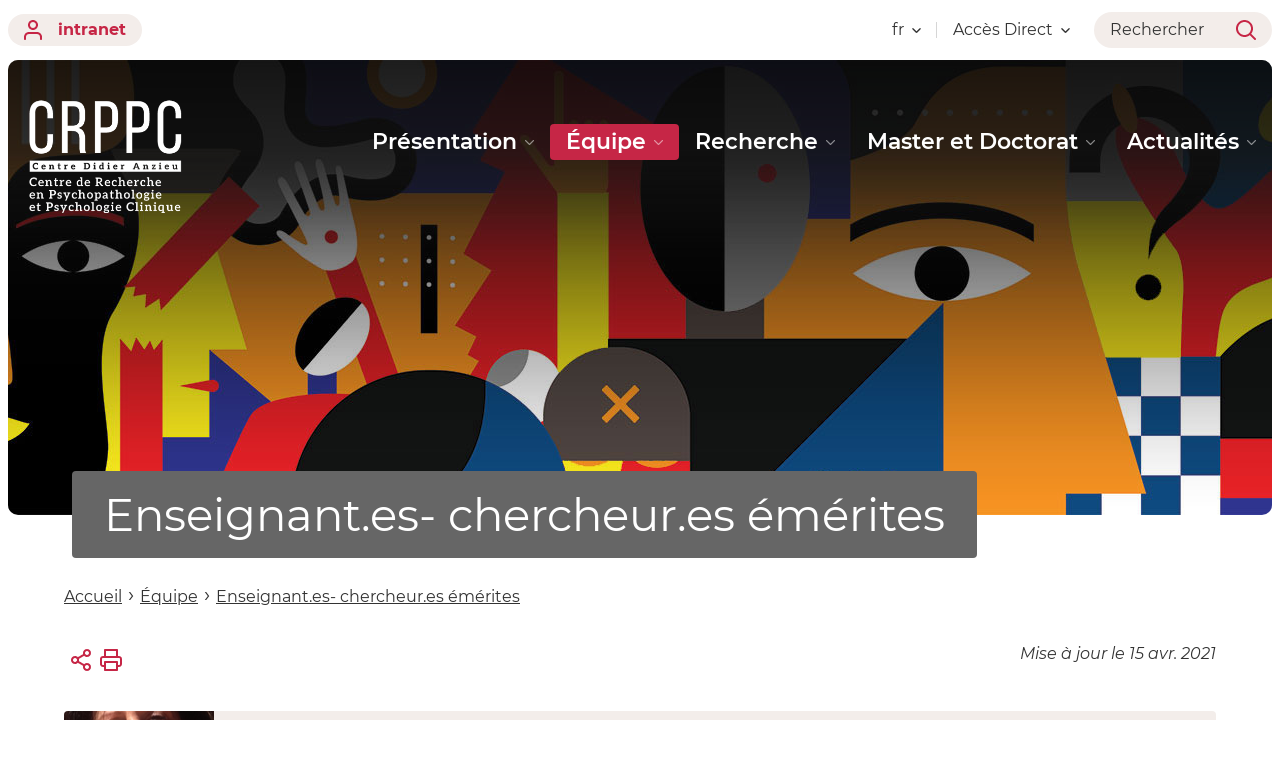

--- FILE ---
content_type: text/html;charset=UTF-8
request_url: https://crppc.univ-lyon2.fr/equipe/enseignant-es-chercheur-es-emerites
body_size: 90281
content:
































<!DOCTYPE html>
<html class="no-js html" xmlns="http://www.w3.org/1999/xhtml" lang="fr">
<head>
    <meta name="viewport" content="width=device-width, initial-scale=1.0" />
    

















        
        <meta property="og:description" content="" />
        <meta property="og:title" content="Enseignant.es- chercheur.es émérites - Centre de Recherche en Psychopathologie et Psychologie Clinique" />
        <meta property="og:site_name" content="Centre de Recherche en Psychopathologie et Psychologie Clinique" />
        <meta property="og:type" content="article" />
        <meta property="og:url" content="https://crppc.univ-lyon2.fr/equipe/enseignant-es-chercheur-es-emerites" />
        <meta property="og:image" content="https://crppc.univ-lyon2.fr/uas/site_crppc/LOGO/logo_crppc-couleurs.png" />
<meta http-equiv="content-type" content="text/html; charset=utf-8" />
<title>Enseignant.es- chercheur.es émérites - Centre de Recherche en Psychopathologie et Psychologie Clinique</title>



    <link rel="canonical" href="https://crppc.univ-lyon2.fr/equipe/enseignant-es-chercheur-es-emerites" />

<link rel="icon" type="image/png" href="/uas/site_crppc/FAVICON/univlyon2favicon.jpeg" />
<meta http-equiv="pragma" content="no-cache" />

<link rel="schema.DC" href="http://purl.org/dc/elements/1.1/" />
<meta name="DC.Title" content="Enseignant.es- chercheur.es émérites - Centre de Recherche en Psychopathologie et Psychologie Clinique" />
<meta name="DC.Creator" content="Webmestre Université Lumière Lyon 2" />
<meta name="DC.Description" lang="fr-FR" content="" />
<meta name="DC.Publisher" content="Webmestre Université Lumière Lyon 2" />
<meta name="DC.Date.created" scheme="W3CDTF" content="20210415 11:05:18.0" />
<meta name="DC.Date.modified" scheme="W3CDTF" content="20210415 11:06:11.0" />
<meta name="DC.Language" scheme="RFC3066" content="fr-FR" />
<meta name="DC.Rights" content="Copyright &copy; Centre de Recherche en Psychopathologie et Psychologie Clinique" />

<meta name="description" content="" />
<meta name="author" lang="fr_FR" content="Webmestre Université Lumière Lyon 2" />
<meta name="Date-Creation-yyyymmdd" content="20210415 11:05:18.0" />
<meta name="Date-Revision-yyyymmdd" content="20210415 11:06:11.0" />
<meta name="copyright" content="Copyright &copy; Centre de Recherche en Psychopathologie et Psychologie Clinique" />
<meta name="reply-to" content="webmaster@univ-lyon2.fr" />
<meta name="category" content="Internet" />
<meta name="robots" content="index, follow" />
<meta name="distribution" content="global" />
<meta name="identifier-url" content="https://crppc.univ-lyon2.fr/" />
<meta name="resource-type" content="document" />
<meta name="expires" content="-1" />

    <meta name="google-site-verification" content="" />

<meta name="Generator" content="K-Sup (6.07.77)" />
<meta name="Formatter" content="K-Sup (6.07.77)" />

    <link rel="start" title="Accueil" href="https://crppc.univ-lyon2.fr/" />
    <link rel="alternate" type="application/rss+xml" title="Fil RSS des dix dernières actualités" href="https://crppc.univ-lyon2.fr/adminsite/webservices/export_rss.jsp?NOMBRE=10&amp;CODE_RUBRIQUE=10551692979875365&amp;LANGUE=0" />
    <link rel="stylesheet" type="text/css" media="print" href="https://crppc.univ-lyon2.fr/wro/styles-print/2aef917aa98e0431ddd1fe3593be4f85dbe0ec05.css"/>
    <link rel="stylesheet" type="text/css" media="screen" href="https://crppc.univ-lyon2.fr/wro/styles/ec5cf573c60e46692527256d64bd791f8b5bed93.css"/>
    <link rel="stylesheet" type="text/css" media="screen" href="https://crppc.univ-lyon2.fr/wro/jQueryCSS/9fd492f30acf3639ff98aaba5f3a683fe3057509.css"/>
    










<style type="text/css" media="screen">
        @media screen and (min-width: 960px) {
                .ligne_1 > .colonne_1 {
                    width: 100.0%;
                }
        }
:root {

    --eprivacy-font-family : 'Montserrat', sans-serif;

    --uas-couleur-2 : #000000;

    --uas-couleur-rgb-1 : 198,38,70;

    --uas-couleur-rgb-2 : 0,0,0;

    --eprivacy-couleur-principale-darker : #80182d;

    --uas-couleur-1 : #c62646;

    --eprivacy-couleur-secondaire : #c62646;

    --eprivacy-couleur-principale : #f3edea;

}
</style>

    <script type="text/javascript">var html = document.getElementsByTagName('html')[0]; html.className = html.className.replace('no-js', 'js');</script>
    <script type="text/javascript" src="https://crppc.univ-lyon2.fr/wro/scripts/c432685cc598457d52d356180039c77da0935839.js"></script>
</head>
<body id="body" class="fiche pagelibre rubrique modele-composante banner--has-background" data-toggle="#menu .active, .header_toggle .active, .actions-fiche .active, .topbar .active" data-toggle-event="toggle-main-menu" data-toggle-bubble data-menu data-menu-intranet data-menu-intranet itemtype="http://schema.org/WebPage" itemscope>
    <meta itemprop="http://schema.org/lastReviewed" content="2021-04-15" />
<meta itemprop="http://schema.org/lastReviewed" content="2021-04-15" />
<p id="liens_evitement">
    <a class="sr-only sr-only-focusable" href="#contenu-encadres">Aller au contenu</a>
    <a class="sr-only sr-only-focusable" href="#menu">Navigation</a>
    <a class="sr-only sr-only-focusable" href="#acces_directs-first">Accès directs</a>
    <a class="sr-only sr-only-focusable" href="#connexion-button">Connexion</a>
</p>

















<div class="menu-intranet">
    <button type="button" class="menu-intranet__close" data-toggle="body[data-menu-intranet]" data-toggle-class="show-menu-intranet">
        <svg height="14" width="14" viewBox="0 0 14 14">
            <title>Fermer le menu</title>
            <use xlink:href="/jsp/images/ulyon2-icons.svg#x"></use>
        </svg>
    </button>
    <a href="https://www.univ-lyon2.fr/" class="menu-intranet__logo">
        <img src="" alt="Retour à la page d&#039;accueil"/>
    </a>
    <div class="menu-intranet__contents">
        <div class="menu-intranet__profil profil-detaille">
            
            <div class="profil-detaille__identite">
                
            </div>
            
            
            <div class="profil-detaille__liens">
                
                    <a href="https://profil.univ-lyon2.fr/">Mon compte</a>
                
                <a href="/identification/logout">Me déconnecter</a>
            </div>
        </div>
        <ul class="menu-intranet__applications intranet-applications">
            
                <li class="intranet-applications__item">
                    <a href="https://www.univ-lyon2.fr/applis" class="intranet-applications__link application">
                        
                            <img src="/medias/photo/applis_1574332878105-png" alt="" class="application__icon" />
                        
                        <span class="application__name">
                            Applis
                        </span>
                    </a>
                </li>
            
                <li class="intranet-applications__item">
                    <a href="https://www.univ-lyon2.fr/messagerie" class="intranet-applications__link application">
                        
                            <img src="/medias/photo/courrier_1574330078390-png" alt="" class="application__icon" />
                        
                        <span class="application__name">
                            Messagerie
                        </span>
                    </a>
                </li>
            
        </ul>
        <div class="menu-intranet__navigation intranet-navigation">
            <div class="intranet-navigation__title">
                Intranet
            </div>
            <ul class="intranet-navigation__menu">
                
            </ul>
        </div>
    </div>
</div>

<div id="main-content">
    <header class="header" itemscope itemtype="http://schema.org/WPHeader">
        <meta itemprop="name" content=""/>
        <meta itemprop="description" content="" />
        <meta itemprop="keywords" content="" />
        <div class="header__top topbar">
            <div class="topbar__zone topbar__zone--intranet">
                <button class="topbar__menu-button menu-button" type="button" data-toggle="body[data-menu]" data-toggle-class="active show-menu">
                    <div class="menu-button__closed">
                        <svg width="24" height="24" aria-hidden="true" viewBox="0 0 14 8">
                            <use xlink:href="/jsp/images/ulyon2-icons.svg#chevron-down"></use>
                        </svg>
                        <span class="sr-only">Ouvrir le</span> Menu
                    </div>
                    <div class="menu-button__opened">
                        <svg width="24" height="24" aria-hidden="true" viewBox="0 0 14 14">
                            <use xlink:href="/jsp/images/ulyon2-icons.svg#x"></use>
                        </svg>
                        <span class="sr-only">Fermer le</span> Menu
                    </div>
                </button>
                









    
    
        <a class="topbar__intranet-section intranet-section" href="/identification/" aria-hidden="false">
            <svg width="32" height="32" aria-hidden="true" viewBox="0 0 18 20">
                <use xlink:href="/jsp/images/ulyon2-icons.svg#user"></use>
            </svg>
            intranet
        </a>
    


            </div>
            <div class="topbar__zone">
                







    <div class="topbar__menu topbar__menu--versions">
        <button class="topbar__menu-button" type="button" data-toggle="[data-toggle-target='menu-langue']" data-toggle-class="active show-menu show-menu-intranet" data-toggle-group="menu" data-toggle-event="toggle-main-menu">
            fr
            <svg width="32" height="32" aria-hidden="true" viewBox="0 0 14 8">
                <use xlink:href="/jsp/images/ulyon2-icons.svg#chevron-down"></use>
            </svg>
        </button>
        <div class="topbar__menu-contents" data-toggle-target="menu-langue">
            <ul class="menu">
                        <li class="menu__item" lang="en">
                            <a class="menu__link " href="https://crppc-en.univ-lyon2.fr/" hreflang="en">
                                English
                            </a>
                        </li>
            </ul>
        </div>
    </div>



                




                





<div class="topbar__menu topbar__menu--acces-direct">
    <button class="topbar__menu-button" type="button" data-toggle="[data-toggle-target='acces-direct']" data-toggle-group="menu" data-toggle-class="active show-menu show-menu-intranet" data-toggle-event="toggle-main-menu">
        Accès Direct
        <svg width="32" height="32" aria-hidden="true" viewBox="0 0 14 8">
            <use xlink:href="/jsp/images/ulyon2-icons.svg#chevron-down"></use>
        </svg>
    </button>
    <div class="topbar__menu-contents" data-toggle-target="acces-direct">
        <ul class="menu">
            
                <li class="menu__item">
                    
                        
                        
                            <span class="menu__link">Site Université</span>
                        
                    

                    <ul>
                        
                            <li>
                                <a href="https://crppc.univ-lyon2.fr/universite-lyon-2" class="menu__link lien–externe lien_externe">Université Lyon 2</a>
                            </li>
                        
                    </ul>
                </li>
            
        </ul>
    </div>
</div>

                <div class="topbar__search-button-wrapper">
                    <button class="topbar__search-button topbar__menu-button" type="button" data-toggle="[data-toggle-target='search-popin']" data-toggle-group="menu" data-toggle-event="toggle-page-scroll">
                        <span>
                            Rechercher
                        </span>
                        <svg width="32" height="32" aria-hidden="true" viewBox="0 0 20 20">
                            <use xlink:href="/jsp/images/ulyon2-icons.svg#search"></use>
                        </svg>
                    </button>
                </div>
            </div>
        </div>

        <div class="banner-nav">
            <div class="menu-overlay"></div>
            <a href="https://crppc.univ-lyon2.fr/" class="banner__home">
                <img src="https://crppc.univ-lyon2.fr/uas/site_crppc/LOGO_MONOCHROME/logo_crppc-blanc.png" alt="Retour à la page d&#039;accueil" class="banner__logo">
                <img src="/uas/site_crppc/LOGO/logo_crppc-couleurs.png" alt="Retour à la page d&#039;accueil" class="banner__logo banner__logo--alt">
            </a>
            <div class="banner__navigation navigation" id="menu" role="navigation" aria-expanded="false" itemscope itemtype="http://schema.org/SiteNavigationElement">
                










    
    <div class="menu__overlay" data-toggle="body[data-menu]" data-toggle-class="show-menu show-menu-intranet active"></div>
    <nav role="navigation">
        









    
    
        <a class="navigation__intranet-section intranet-section" href="/identification/" aria-hidden="true">
            <svg width="32" height="32" aria-hidden="true" viewBox="0 0 18 20">
                <use xlink:href="/jsp/images/ulyon2-icons.svg#user"></use>
            </svg>
            intranet
        </a>
    


        <div class="menu__level menu__level--0 menu_principal menu_principal--riche">
            
            <ul class="menu__level__items" itemtype="http://schema.org/SiteNavigationElement">
                
                    
                    
                    
                    
                    
                    <li class="menu__level__item" data-toggle-id="10551692979854818" itemtype="http://schema.org/ListItem">
                        
                        




<div class="item item--has-button item--has-link">
    
        
            
                
                <a class="item__control type_rubrique_7000" href="https://crppc.univ-lyon2.fr/presentation" aria-expanded="false" itemprop="url">
                    <span class="item__label" itemprop="name">
                        Présentation
                    </span>
                </a>
            
            
                
                <button class="item__control" type="button" data-toggle="[data-toggle-id='10551692979854818']" data-toggle-group="menu" data-toggle-event="toggle-main-menu"><!-- data-toggle-class="active show-menu show-menu-intranet"  -->
                    <span class="item__label" itemprop="name">
                            Présentation
                    </span>
                    <svg width="24" height="24" aria-hidden="true" viewBox="0 0 14 8">
                        <title>Ouvrir le menu</title>
                        <use xlink:href="/jsp/images/ulyon2-icons.svg#chevron-down"></use>
                    </svg>
                </button>
            
        
        
    
</div>

                        
                            <div class="menu__level menu__level--1" data-toggle-target>
                                
                                
                                    
                                    <div class="menu__level__parent">
                                        <a href="https://crppc.univ-lyon2.fr/presentation" itemprop="url" class="">
                                            <span itemprop="name">
                                                Présentation
                                            </span>
                                            <svg width="32" height="32" aria-hidden="true" viewBox="0 0 18 14">
                                                <use xlink:href="/jsp/images/ulyon2-icons.svg#arrow-right"></use>
                                            </svg>
                                        </a>
                                    </div>
                                
                                
                                <ul class="menu__level__items" itemtype="http://schema.org/SiteNavigationElement">
                                    
                                        
                                        
                                        
                                        
                                        
                                        <li class="menu__level__item menu__level__item--first-column" data-toggle-id="1605866265508" itemtype="http://schema.org/ListItem">
                                            
                                            




<div class="item item--has-link">
    
        
            
                
                <a class="item__control type_rubrique_0001" href="https://crppc.univ-lyon2.fr/presentation/le-crppc" aria-expanded="false" itemprop="url">
                    <span class="item__label" itemprop="name">
                        Le CRPPC
                    </span>
                </a>
            
            
        
        
    
</div>

                                            
                                            






                                        </li>
                                    
                                        
                                        
                                        
                                        
                                        
                                        <li class="menu__level__item menu__level__item--first-column" data-toggle-id="1605866295399" itemtype="http://schema.org/ListItem">
                                            
                                            




<div class="item item--has-link">
    
        
            
                
                <a class="item__control type_rubrique_0001" href="https://crppc.univ-lyon2.fr/presentation/politique-scientifique" aria-expanded="false" itemprop="url">
                    <span class="item__label" itemprop="name">
                        Politique scientifique
                    </span>
                </a>
            
            
        
        
    
</div>

                                            
                                            






                                        </li>
                                    
                                        
                                        
                                        
                                        
                                        
                                        <li class="menu__level__item menu__level__item--last-column" data-toggle-id="1605866336246" itemtype="http://schema.org/ListItem">
                                            
                                            




<div class="item item--has-link">
    
        
            
                
                <a class="item__control type_rubrique_0001" href="https://crppc.univ-lyon2.fr/presentation/organigramme" aria-expanded="false" itemprop="url">
                    <span class="item__label" itemprop="name">
                        Organigramme
                    </span>
                </a>
            
            
        
        
    
</div>

                                            
                                            






                                        </li>
                                    
                                        
                                        
                                        
                                        
                                        
                                        <li class="menu__level__item menu__level__item--last-column" data-toggle-id="1605866348535" itemtype="http://schema.org/ListItem">
                                            
                                            




<div class="item item--has-link">
    
        
            
                
                <a class="item__control type_rubrique_0001" href="https://crppc.univ-lyon2.fr/presentation/bibliotheque-du-crppc" aria-expanded="false" itemprop="url">
                    <span class="item__label" itemprop="name">
                        Bibliothèque du CRPPC
                    </span>
                </a>
            
            
        
        
    
</div>

                                            
                                            






                                        </li>
                                    
                                </ul>
                                
                                
                            </div>
                        
                    </li>
                
                    
                    
                    
                    
                    
                    <li class="menu__level__item menu__level__item--actif" data-toggle-id="1605866397125" itemtype="http://schema.org/ListItem">
                        
                        




<div class="item item--has-button item--has-link">
    
        
            
                
                <a class="item__control type_rubrique_7000" href="https://crppc.univ-lyon2.fr/equipe" aria-expanded="false" itemprop="url">
                    <span class="item__label" itemprop="name">
                        Équipe
                    </span>
                </a>
            
            
                
                <button class="item__control" type="button" data-toggle="[data-toggle-id='1605866397125']" data-toggle-group="menu" data-toggle-event="toggle-main-menu"><!-- data-toggle-class="active show-menu show-menu-intranet"  -->
                    <span class="item__label" itemprop="name">
                            Équipe
                    </span>
                    <svg width="24" height="24" aria-hidden="true" viewBox="0 0 14 8">
                        <title>Ouvrir le menu</title>
                        <use xlink:href="/jsp/images/ulyon2-icons.svg#chevron-down"></use>
                    </svg>
                </button>
            
        
        
    
</div>

                        
                            <div class="menu__level menu__level--1" data-toggle-target>
                                
                                
                                    
                                    <div class="menu__level__parent">
                                        <a href="https://crppc.univ-lyon2.fr/equipe" itemprop="url" class="">
                                            <span itemprop="name">
                                                Équipe
                                            </span>
                                            <svg width="32" height="32" aria-hidden="true" viewBox="0 0 18 14">
                                                <use xlink:href="/jsp/images/ulyon2-icons.svg#arrow-right"></use>
                                            </svg>
                                        </a>
                                    </div>
                                
                                
                                <ul class="menu__level__items" itemtype="http://schema.org/SiteNavigationElement">
                                    
                                        
                                        
                                        
                                        
                                        
                                        <li class="menu__level__item menu__level__item--first-column" data-toggle-id="1605866419003" itemtype="http://schema.org/ListItem">
                                            
                                            




<div class="item item--has-link">
    
        
            
                
                <a class="item__control type_rubrique_0001" href="https://crppc.univ-lyon2.fr/equipe/enseignant-es-chercheur-es" aria-expanded="false" itemprop="url">
                    <span class="item__label" itemprop="name">
                        Enseignant.es-Chercheur.es
                    </span>
                </a>
            
            
        
        
    
</div>

                                            
                                            






                                        </li>
                                    
                                        
                                        
                                        
                                        
                                        
                                        <li class="menu__level__item menu__level__item--first-column" data-toggle-id="1605866434832" itemtype="http://schema.org/ListItem">
                                            
                                            




<div class="item item--has-link">
    
        
            
                
                <a class="item__control type_rubrique_0001" href="https://crppc.univ-lyon2.fr/equipe/doctorant-es" aria-expanded="false" itemprop="url">
                    <span class="item__label" itemprop="name">
                        Doctorant.es et docteur.es
                    </span>
                </a>
            
            
        
        
    
</div>

                                            
                                            






                                        </li>
                                    
                                        
                                        
                                        
                                        
                                        
                                        <li class="menu__level__item menu__level__item--first-column" data-toggle-id="1605866458138" itemtype="http://schema.org/ListItem">
                                            
                                            




<div class="item item--has-link">
    
        
            
                
                <a class="item__control type_rubrique_0001" href="https://crppc.univ-lyon2.fr/equipe/chercheur-es-associe-es" aria-expanded="false" itemprop="url">
                    <span class="item__label" itemprop="name">
                        Chercheur.es associé.es
                    </span>
                </a>
            
            
        
        
    
</div>

                                            
                                            






                                        </li>
                                    
                                        
                                        
                                        
                                        
                                        
                                        <li class="menu__level__item menu__level__item--last-column menu__level__item--actif" data-toggle-id="1618477501869" itemtype="http://schema.org/ListItem">
                                            
                                            




<div class="item item--has-link">
    
        
            
                
                <a class="item__control type_rubrique_0001" href="https://crppc.univ-lyon2.fr/equipe/enseignant-es-chercheur-es-emerites" aria-expanded="false" itemprop="url">
                    <span class="item__label" itemprop="name">
                        Enseignant.es- chercheur.es émérites
                    </span>
                </a>
            
            
        
        
    
</div>

                                            
                                            






                                        </li>
                                    
                                        
                                        
                                        
                                        
                                        
                                        <li class="menu__level__item menu__level__item--last-column" data-toggle-id="1616781296984" itemtype="http://schema.org/ListItem">
                                            
                                            




<div class="item item--has-link">
    
        
            
                
                <a class="item__control type_rubrique_0001" href="https://crppc.univ-lyon2.fr/equipe/laboratoire-junior" aria-expanded="false" itemprop="url">
                    <span class="item__label" itemprop="name">
                        Laboratoire junior
                    </span>
                </a>
            
            
        
        
    
</div>

                                            
                                            






                                        </li>
                                    
                                        
                                        
                                        
                                        
                                        
                                        <li class="menu__level__item menu__level__item--last-column" data-toggle-id="1605866472994" itemtype="http://schema.org/ListItem">
                                            
                                            




<div class="item item--has-link">
    
        
            
                
                <a class="item__control type_rubrique_0001" href="https://crppc.univ-lyon2.fr/equipe/administratif-ves" aria-expanded="false" itemprop="url">
                    <span class="item__label" itemprop="name">
                        Administratif/ves
                    </span>
                </a>
            
            
        
        
    
</div>

                                            
                                            






                                        </li>
                                    
                                </ul>
                                
                                
                            </div>
                        
                    </li>
                
                    
                    
                    
                    
                    
                    <li class="menu__level__item" data-toggle-id="1605866498607" itemtype="http://schema.org/ListItem">
                        
                        




<div class="item item--has-button item--has-link">
    
        
            
                
                <a class="item__control type_rubrique_7000" href="https://crppc.univ-lyon2.fr/recherche" aria-expanded="false" itemprop="url">
                    <span class="item__label" itemprop="name">
                        Recherche
                    </span>
                </a>
            
            
                
                <button class="item__control" type="button" data-toggle="[data-toggle-id='1605866498607']" data-toggle-group="menu" data-toggle-event="toggle-main-menu"><!-- data-toggle-class="active show-menu show-menu-intranet"  -->
                    <span class="item__label" itemprop="name">
                            Recherche
                    </span>
                    <svg width="24" height="24" aria-hidden="true" viewBox="0 0 14 8">
                        <title>Ouvrir le menu</title>
                        <use xlink:href="/jsp/images/ulyon2-icons.svg#chevron-down"></use>
                    </svg>
                </button>
            
        
        
    
</div>

                        
                            <div class="menu__level menu__level--1" data-toggle-target>
                                
                                
                                    
                                    <div class="menu__level__parent">
                                        <a href="https://crppc.univ-lyon2.fr/recherche" itemprop="url" class="">
                                            <span itemprop="name">
                                                Recherche
                                            </span>
                                            <svg width="32" height="32" aria-hidden="true" viewBox="0 0 18 14">
                                                <use xlink:href="/jsp/images/ulyon2-icons.svg#arrow-right"></use>
                                            </svg>
                                        </a>
                                    </div>
                                
                                
                                <ul class="menu__level__items" itemtype="http://schema.org/SiteNavigationElement">
                                    
                                        
                                        
                                        
                                        
                                        
                                        <li class="menu__level__item menu__level__item--first-column" data-toggle-id="1605866518188" itemtype="http://schema.org/ListItem">
                                            
                                            




<div class="item item--has-link">
    
        
            
                
                <a class="item__control type_rubrique_0001" href="https://crppc.univ-lyon2.fr/recherche/objectifs-scientifiques" aria-expanded="false" itemprop="url">
                    <span class="item__label" itemprop="name">
                        Objectifs scientifiques
                    </span>
                </a>
            
            
        
        
    
</div>

                                            
                                            






                                        </li>
                                    
                                        
                                        
                                        
                                        
                                        
                                        <li class="menu__level__item menu__level__item--first-column" data-toggle-id="1605866532946" itemtype="http://schema.org/ListItem">
                                            
                                            




<div class="item item--has-link">
    
        
            
                
                <a class="item__control type_rubrique_0001" href="https://crppc.univ-lyon2.fr/recherche/realisations-phares" aria-expanded="false" itemprop="url">
                    <span class="item__label" itemprop="name">
                        Réalisations phares
                    </span>
                </a>
            
            
        
        
    
</div>

                                            
                                            






                                        </li>
                                    
                                        
                                        
                                        
                                        
                                        
                                        <li class="menu__level__item menu__level__item--first-column" data-toggle-id="1605866322200" itemtype="http://schema.org/ListItem">
                                            
                                            




<div class="item item--has-link">
    
        
            
                
                <a class="item__control type_rubrique_0001" href="https://crppc.univ-lyon2.fr/recherche/axes-de-recherche" aria-expanded="false" itemprop="url">
                    <span class="item__label" itemprop="name">
                        Axes de recherche
                    </span>
                </a>
            
            
        
        
    
</div>

                                            
                                            






                                        </li>
                                    
                                        
                                        
                                        
                                        
                                        
                                        <li class="menu__level__item menu__level__item--last-column" data-toggle-id="1605866548613" itemtype="http://schema.org/ListItem">
                                            
                                            




<div class="item item--has-link">
    
        
            
                
                <a class="item__control type_rubrique_0001" href="https://crppc.univ-lyon2.fr/recherche/contrats-de-recherche" aria-expanded="false" itemprop="url">
                    <span class="item__label" itemprop="name">
                        Projets
                    </span>
                </a>
            
            
        
        
    
</div>

                                            
                                            






                                        </li>
                                    
                                        
                                        
                                        
                                        
                                        
                                        <li class="menu__level__item menu__level__item--last-column" data-toggle-id="1605866566023" itemtype="http://schema.org/ListItem">
                                            
                                            




<div class="item item--has-link">
    
        
            
                
                <a class="item__control type_rubrique_0001" href="https://crppc.univ-lyon2.fr/recherche/reseaux" aria-expanded="false" itemprop="url">
                    <span class="item__label" itemprop="name">
                        Réseaux
                    </span>
                </a>
            
            
        
        
    
</div>

                                            
                                            






                                        </li>
                                    
                                        
                                        
                                        
                                        
                                        
                                        <li class="menu__level__item menu__level__item--last-column" data-toggle-id="1605866580258" itemtype="http://schema.org/ListItem">
                                            
                                            




<div class="item item--has-link">
    
        
            
                
                <a class="item__control type_rubrique_0001" href="https://crppc.univ-lyon2.fr/recherche/partenariats" aria-expanded="false" itemprop="url">
                    <span class="item__label" itemprop="name">
                        Partenariats
                    </span>
                </a>
            
            
        
        
    
</div>

                                            
                                            






                                        </li>
                                    
                                </ul>
                                
                                
                            </div>
                        
                    </li>
                
                    
                    
                    
                    
                    
                    <li class="menu__level__item" data-toggle-id="1605866597907" itemtype="http://schema.org/ListItem">
                        
                        




<div class="item item--has-button item--has-link">
    
        
            
                
                <a class="item__control type_rubrique_7000" href="https://crppc.univ-lyon2.fr/master-et-doctorat" aria-expanded="false" itemprop="url">
                    <span class="item__label" itemprop="name">
                        Master et Doctorat
                    </span>
                </a>
            
            
                
                <button class="item__control" type="button" data-toggle="[data-toggle-id='1605866597907']" data-toggle-group="menu" data-toggle-event="toggle-main-menu"><!-- data-toggle-class="active show-menu show-menu-intranet"  -->
                    <span class="item__label" itemprop="name">
                            Master et Doctorat
                    </span>
                    <svg width="24" height="24" aria-hidden="true" viewBox="0 0 14 8">
                        <title>Ouvrir le menu</title>
                        <use xlink:href="/jsp/images/ulyon2-icons.svg#chevron-down"></use>
                    </svg>
                </button>
            
        
        
    
</div>

                        
                            <div class="menu__level menu__level--1" data-toggle-target>
                                
                                
                                    
                                    <div class="menu__level__parent">
                                        <a href="https://crppc.univ-lyon2.fr/master-et-doctorat" itemprop="url" class="">
                                            <span itemprop="name">
                                                Master et Doctorat
                                            </span>
                                            <svg width="32" height="32" aria-hidden="true" viewBox="0 0 18 14">
                                                <use xlink:href="/jsp/images/ulyon2-icons.svg#arrow-right"></use>
                                            </svg>
                                        </a>
                                    </div>
                                
                                
                                <ul class="menu__level__items" itemtype="http://schema.org/SiteNavigationElement">
                                    
                                        
                                        
                                        
                                        
                                        
                                        <li class="menu__level__item menu__level__item--first-column" data-toggle-id="1605866610850" itemtype="http://schema.org/ListItem">
                                            
                                            




<div class="item item--has-button item--has-link">
    
        
            
                
                <a class="item__control type_rubrique_7000" href="https://crppc.univ-lyon2.fr/master-et-doctorat/master-recherche-1" aria-expanded="false" itemprop="url">
                    <span class="item__label" itemprop="name">
                        Master Recherche
                    </span>
                </a>
            
            
                
                <button class="item__control" type="button" data-toggle="[data-toggle-id='1605866610850']" data-toggle-group="menu-1605866597907" data-toggle-event="toggle-main-menu"><!-- data-toggle-class="active show-menu show-menu-intranet"  -->
                    <span class="item__label" itemprop="name">
                            Master Recherche
                    </span>
                    <svg width="24" height="24" aria-hidden="true" viewBox="0 0 14 8">
                        <title>Ouvrir le menu</title>
                        <use xlink:href="/jsp/images/ulyon2-icons.svg#chevron-down"></use>
                    </svg>
                </button>
            
        
        
    
</div>

                                            
                                            





    <div class="menu__level menu__level--2" data-toggle-target>
            
        <ul class="menu__level__items" itemtype="http://schema.org/SiteNavigationElement">
            
                
                
                
                <li class="menu__level__item" data-toggle-id="1622128818264" itemtype="http://schema.org/ListItem">
                        
                    




<div class="item item--has-link">
    
        
            
                
                <a class="item__control type_rubrique_0004" href="https://crppc.univ-lyon2.fr/master-et-doctorat/master-recherche/master-mention-psychopathologie-clinique-psychanalytique" aria-expanded="false" itemprop="url">
                    <span class="item__label" itemprop="name">
                        Mention Psychopathologie Clinique Psychanalytique
                    </span>
                </a>
            
            
        
        
    
</div>

                        
                    






                </li>
            
                
                
                
                <li class="menu__level__item" data-toggle-id="1622128882240" itemtype="http://schema.org/ListItem">
                        
                    




<div class="item item--has-link">
    
        
            
                
                <a class="item__control type_rubrique_0004" href="https://crppc.univ-lyon2.fr/master-et-doctorat/master-recherche/candidature-master-1" aria-expanded="false" itemprop="url">
                    <span class="item__label" itemprop="name">
                        Candidature Master 1
                    </span>
                </a>
            
            
        
        
    
</div>

                        
                    






                </li>
            
                
                
                
                <li class="menu__level__item" data-toggle-id="1622128905697" itemtype="http://schema.org/ListItem">
                        
                    




<div class="item item--has-link">
    
        
            
                
                <a class="item__control type_rubrique_0004" href="https://crppc.univ-lyon2.fr/master-et-doctorat/master-recherche/candidature-master-2" aria-expanded="false" itemprop="url">
                    <span class="item__label" itemprop="name">
                        Candidature Master 2
                    </span>
                </a>
            
            
        
        
    
</div>

                        
                    






                </li>
            
        </ul>
            
    </div>


                                        </li>
                                    
                                        
                                        
                                        
                                        
                                        
                                        <li class="menu__level__item menu__level__item--first-column" data-toggle-id="1605866629761" itemtype="http://schema.org/ListItem">
                                            
                                            




<div class="item item--has-button item--has-link">
    
        
            
                
                <a class="item__control type_rubrique_7000" href="https://crppc.univ-lyon2.fr/master-et-doctorat/doctorat" aria-expanded="false" itemprop="url">
                    <span class="item__label" itemprop="name">
                        Doctorat
                    </span>
                </a>
            
            
                
                <button class="item__control" type="button" data-toggle="[data-toggle-id='1605866629761']" data-toggle-group="menu-1605866597907" data-toggle-event="toggle-main-menu"><!-- data-toggle-class="active show-menu show-menu-intranet"  -->
                    <span class="item__label" itemprop="name">
                            Doctorat
                    </span>
                    <svg width="24" height="24" aria-hidden="true" viewBox="0 0 14 8">
                        <title>Ouvrir le menu</title>
                        <use xlink:href="/jsp/images/ulyon2-icons.svg#chevron-down"></use>
                    </svg>
                </button>
            
        
        
    
</div>

                                            
                                            





    <div class="menu__level menu__level--2" data-toggle-target>
            
        <ul class="menu__level__items" itemtype="http://schema.org/SiteNavigationElement">
            
                
                
                
                <li class="menu__level__item" data-toggle-id="1606586504807" itemtype="http://schema.org/ListItem">
                        
                    




<div class="item item--has-link">
    
        
            
                
                <a class="item__control type_rubrique_0001" href="https://crppc.univ-lyon2.fr/master-et-doctorat/doctorat/doctorant-es" aria-expanded="false" itemprop="url">
                    <span class="item__label" itemprop="name">
                        Doctorant.es
                    </span>
                </a>
            
            
        
        
    
</div>

                        
                    






                </li>
            
                
                
                
                <li class="menu__level__item" data-toggle-id="1606586674698" itemtype="http://schema.org/ListItem">
                        
                    




<div class="item item--has-link">
    
        
            
                
                <a class="item__control type_rubrique_0001" href="https://crppc.univ-lyon2.fr/master-et-doctorat/doctorat/theses" aria-expanded="false" itemprop="url">
                    <span class="item__label" itemprop="name">
                        Thèses
                    </span>
                </a>
            
            
        
        
    
</div>

                        
                    






                </li>
            
        </ul>
            
    </div>


                                        </li>
                                    
                                        
                                        
                                        
                                        
                                        
                                        <li class="menu__level__item menu__level__item--last-column" data-toggle-id="1622131738746" itemtype="http://schema.org/ListItem">
                                            
                                            




<div class="item item--has-link">
    
        
            
                
                <a class="item__control type_rubrique_0001" href="https://crppc.univ-lyon2.fr/master-et-doctorat/calendrier-des-seminaires" aria-expanded="false" itemprop="url">
                    <span class="item__label" itemprop="name">
                        Calendrier des séminaires
                    </span>
                </a>
            
            
        
        
    
</div>

                                            
                                            






                                        </li>
                                    
                                </ul>
                                
                                
                            </div>
                        
                    </li>
                
                    
                    
                    
                    
                    
                    <li class="menu__level__item" data-toggle-id="1605866653230" itemtype="http://schema.org/ListItem">
                        
                        




<div class="item item--has-button item--has-link">
    
        
            
                
                <a class="item__control type_rubrique_7000" href="https://crppc.univ-lyon2.fr/actualites" aria-expanded="false" itemprop="url">
                    <span class="item__label" itemprop="name">
                        Actualités
                    </span>
                </a>
            
            
                
                <button class="item__control" type="button" data-toggle="[data-toggle-id='1605866653230']" data-toggle-group="menu" data-toggle-event="toggle-main-menu"><!-- data-toggle-class="active show-menu show-menu-intranet"  -->
                    <span class="item__label" itemprop="name">
                            Actualités
                    </span>
                    <svg width="24" height="24" aria-hidden="true" viewBox="0 0 14 8">
                        <title>Ouvrir le menu</title>
                        <use xlink:href="/jsp/images/ulyon2-icons.svg#chevron-down"></use>
                    </svg>
                </button>
            
        
        
    
</div>

                        
                            <div class="menu__level menu__level--1" data-toggle-target>
                                
                                
                                    
                                    <div class="menu__level__parent">
                                        <a href="https://crppc.univ-lyon2.fr/actualites" itemprop="url" class="">
                                            <span itemprop="name">
                                                Actualités
                                            </span>
                                            <svg width="32" height="32" aria-hidden="true" viewBox="0 0 18 14">
                                                <use xlink:href="/jsp/images/ulyon2-icons.svg#arrow-right"></use>
                                            </svg>
                                        </a>
                                    </div>
                                
                                
                                <ul class="menu__level__items" itemtype="http://schema.org/SiteNavigationElement">
                                    
                                        
                                        
                                        
                                        
                                        
                                        <li class="menu__level__item menu__level__item--first-column" data-toggle-id="1616782934965" itemtype="http://schema.org/ListItem">
                                            
                                            




<div class="item item--has-link">
    
        
            
                
                <a class="item__control type_rubrique_0500" href="https://crppc.univ-lyon2.fr/actualites/agenda-du-crppc" aria-expanded="false" itemprop="url">
                    <span class="item__label" itemprop="name">
                        Agenda du CRPPC
                    </span>
                </a>
            
            
        
        
    
</div>

                                            
                                            






                                        </li>
                                    
                                        
                                        
                                        
                                        
                                        
                                        <li class="menu__level__item menu__level__item--first-column" data-toggle-id="1605866965926" itemtype="http://schema.org/ListItem">
                                            
                                            




<div class="item item--has-link">
    
        
            
                
                <a class="item__control type_rubrique_0001" href="https://crppc.univ-lyon2.fr/actualites/parutions" aria-expanded="false" itemprop="url">
                    <span class="item__label" itemprop="name">
                        Publications et parutions
                    </span>
                </a>
            
            
        
        
    
</div>

                                            
                                            






                                        </li>
                                    
                                        
                                        
                                        
                                        
                                        
                                        <li class="menu__level__item menu__level__item--first-column" data-toggle-id="1751996883461" itemtype="http://schema.org/ListItem">
                                            
                                            




<div class="item item--has-link">
    
        
            
                
                <a class="item__control type_rubrique_0001" href="https://crppc.univ-lyon2.fr/actualites/lettre-dinfos" aria-expanded="false" itemprop="url">
                    <span class="item__label" itemprop="name">
                        Lettre d'infos
                    </span>
                </a>
            
            
        
        
    
</div>

                                            
                                            






                                        </li>
                                    
                                        
                                        
                                        
                                        
                                        
                                        <li class="menu__level__item menu__level__item--last-column" data-toggle-id="1616781709914" itemtype="http://schema.org/ListItem">
                                            
                                            




<div class="item item--has-button">
    
        
            
            
                
                <button class="item__control" type="button" data-toggle="[data-toggle-id='1616781709914']" data-toggle-group="menu-1605866653230" data-toggle-event="toggle-main-menu"><!-- data-toggle-class="active show-menu show-menu-intranet"  -->
                    <span class="item__label" itemprop="name">
                            Événements
                    </span>
                    <svg width="24" height="24" aria-hidden="true" viewBox="0 0 14 8">
                        <title>Ouvrir le menu</title>
                        <use xlink:href="/jsp/images/ulyon2-icons.svg#chevron-down"></use>
                    </svg>
                </button>
            
        
        
    
</div>

                                            
                                            





    <div class="menu__level menu__level--2" data-toggle-target>
            
        <ul class="menu__level__items" itemtype="http://schema.org/SiteNavigationElement">
            
                
                
                
                <li class="menu__level__item" data-toggle-id="1616781583619" itemtype="http://schema.org/ListItem">
                        
                    




<div class="item item--has-link">
    
        
            
                
                <a class="item__control type_rubrique_0001" href="https://crppc.univ-lyon2.fr/actualites/conferences-et-seminaires" aria-expanded="false" itemprop="url">
                    <span class="item__label" itemprop="name">
                        Manifestations à venir
                    </span>
                </a>
            
            
        
        
    
</div>

                        
                    






                </li>
            
                
                
                
                <li class="menu__level__item" data-toggle-id="1634811202232" itemtype="http://schema.org/ListItem">
                        
                    




<div class="item item--has-link">
    
        
            
                
                <a class="item__control type_rubrique_0001" href="https://crppc.univ-lyon2.fr/actualites/soutenances" aria-expanded="false" itemprop="url">
                    <span class="item__label" itemprop="name">
                        Soutenances
                    </span>
                </a>
            
            
        
        
    
</div>

                        
                    






                </li>
            
                
                
                
                <li class="menu__level__item" data-toggle-id="1605866948831" itemtype="http://schema.org/ListItem">
                        
                    




<div class="item item--has-link">
    
        
            
                
                <a class="item__control type_rubrique_0001" href="https://crppc.univ-lyon2.fr/actualites/conferences-du departement-fsp" aria-expanded="false" itemprop="url">
                    <span class="item__label" itemprop="name">
                        Archives
                    </span>
                </a>
            
            
        
        
    
</div>

                        
                    






                </li>
            
        </ul>
            
    </div>


                                        </li>
                                    
                                        
                                        
                                        
                                        
                                        
                                        <li class="menu__level__item menu__level__item--last-column" data-toggle-id="1616783056640" itemtype="http://schema.org/ListItem">
                                            
                                            




<div class="item item--has-link">
    
        
            
                
                <a class="item__control type_rubrique_0001" href="https://crppc.univ-lyon2.fr/actualites/videos-et-podcasts" aria-expanded="false" itemprop="url">
                    <span class="item__label" itemprop="name">
                        Vidéos et podcasts
                    </span>
                </a>
            
            
        
        
    
</div>

                                            
                                            






                                        </li>
                                    
                                </ul>
                                
                                
                            </div>
                        
                    </li>
                
                    
                    
                    
                    
                    
                    <li class="menu__level__item menu__level__item--mobile" data-toggle-id="" itemtype="http://schema.org/ListItem">
                        
                        




<div class="item item--has-button">
    
        
            
            
                
                <button class="item__control" type="button" data-toggle="[data-toggle-id='']" data-toggle-group="menu" data-toggle-event="toggle-main-menu"><!-- data-toggle-class="active show-menu show-menu-intranet"  -->
                    <span class="item__label" itemprop="name">
                            fr
                    </span>
                    <svg width="24" height="24" aria-hidden="true" viewBox="0 0 14 8">
                        <title>Ouvrir le menu</title>
                        <use xlink:href="/jsp/images/ulyon2-icons.svg#chevron-down"></use>
                    </svg>
                </button>
            
        
        
    
</div>

                        
                            <div class="menu__level menu__level--1" data-toggle-target>
                                
                                
                                
                                <ul class="menu__level__items" itemtype="http://schema.org/SiteNavigationElement">
                                    
                                        
                                        
                                        
                                        
                                        
                                        <li class="menu__level__item menu__level__item--first-column" data-toggle-id="" itemtype="http://schema.org/ListItem">
                                            
                                            




<div class="item item--has-link">
    
        
            
                
                <a class="item__control type_rubrique_" href="https://crppc-en.univ-lyon2.fr/" aria-expanded="false" itemprop="url">
                    <span class="item__label" itemprop="name">
                        English
                    </span>
                </a>
            
            
        
        
    
</div>

                                            
                                            






                                        </li>
                                    
                                </ul>
                                
                                
                            </div>
                        
                    </li>
                
                    
                    
                    
                    
                    
                    <li class="menu__level__item menu__level__item--mobile" data-toggle-id="10551692979884926" itemtype="http://schema.org/ListItem">
                        
                        




<div class="item item--has-button">
    
        
            
            
                
                <button class="item__control" type="button" data-toggle="[data-toggle-id='10551692979884926']" data-toggle-group="menu" data-toggle-event="toggle-main-menu"><!-- data-toggle-class="active show-menu show-menu-intranet"  -->
                    <span class="item__label" itemprop="name">
                            Accès Direct
                    </span>
                    <svg width="24" height="24" aria-hidden="true" viewBox="0 0 14 8">
                        <title>Ouvrir le menu</title>
                        <use xlink:href="/jsp/images/ulyon2-icons.svg#chevron-down"></use>
                    </svg>
                </button>
            
        
        
    
</div>

                        
                            <div class="menu__level menu__level--1" data-toggle-target>
                                
                                
                                
                                <ul class="menu__level__items" itemtype="http://schema.org/SiteNavigationElement">
                                    
                                        
                                        
                                        
                                        
                                        
                                        <li class="menu__level__item menu__level__item--first-column" data-toggle-id="10551692979847407" itemtype="http://schema.org/ListItem">
                                            
                                            




<div class="item item--has-button">
    
        
            
            
                
                <button class="item__control" type="button" data-toggle="[data-toggle-id='10551692979847407']" data-toggle-group="menu-10551692979884926" data-toggle-event="toggle-main-menu"><!-- data-toggle-class="active show-menu show-menu-intranet"  -->
                    <span class="item__label" itemprop="name">
                            Site Université
                    </span>
                    <svg width="24" height="24" aria-hidden="true" viewBox="0 0 14 8">
                        <title>Ouvrir le menu</title>
                        <use xlink:href="/jsp/images/ulyon2-icons.svg#chevron-down"></use>
                    </svg>
                </button>
            
        
        
    
</div>

                                            
                                            





    <div class="menu__level menu__level--2" data-toggle-target>
            
        <ul class="menu__level__items" itemtype="http://schema.org/SiteNavigationElement">
            
                
                
                
                <li class="menu__level__item" data-toggle-id="10551692979879214" itemtype="http://schema.org/ListItem">
                        
                    




<div class="item item--has-link">
    
        
            
                
                <a class="item__control type_rubrique_0004" href="https://crppc.univ-lyon2.fr/universite-lyon-2" aria-expanded="false" itemprop="url">
                    <span class="item__label" itemprop="name">
                        Université Lyon 2
                    </span>
                </a>
            
            
        
        
    
</div>

                        
                    






                </li>
            
        </ul>
            
    </div>


                                        </li>
                                    
                                </ul>
                                
                                
                            </div>
                        
                    </li>
                
            </ul>
            
        </div>
    </nav>


            </div><!-- #menu -->
        </div>

        
        
        <div class="header__banner banner"  style="background-image: url('/medias/photo/bandeauweb2025-accessible-crppc_1762449567098-jpg');">
            <div class="">
                <div class="banner__hero hero">
                    
                </div>
            </div>
            <div id="zone-titre">
                    <h1><span>Enseignant.es- chercheur.es émérites
                    
                    </span></h1>
            </div>
            
            
        </div>
    </header>
    <main id="page" >
        <div id="page_deco">
            <div id="contenu-encadres">
                <div id="contenu" class="contenu" role="main">
                    






    <div class="breadcrumbs">
        <p class="breadcrumbs__title">Vous êtes ici&nbsp;:</p>
        <ul id="fil_ariane" class="breadcrumbs__list" itemscope itemtype="http://schema.org/BreadcrumbList">
                <li class="breadcrumbs__list-item" itemprop="itemListElement" itemscope itemtype="http://schema.org/ListItem">
                        <a itemprop="item" href="https://crppc.univ-lyon2.fr/" class="breadcrumbs__item"><span itemprop="name">Accueil</span></a>
                    <meta itemprop="position" content="0" />
                </li>
                <li class="breadcrumbs__list-item" itemprop="itemListElement" itemscope itemtype="http://schema.org/ListItem">
                        <a itemprop="item" href="https://crppc.univ-lyon2.fr/equipe" class="breadcrumbs__item"><span itemprop="name">Équipe</span></a>
                    <meta itemprop="position" content="1" />
                </li>
                <li class="breadcrumbs__list-item" itemprop="itemListElement" itemscope itemtype="http://schema.org/ListItem">
                        <a itemprop="item" href="https://crppc.univ-lyon2.fr/equipe/enseignant-es-chercheur-es-emerites" class="breadcrumbs__item"><span itemprop="name">Enseignant.es- chercheur.es émérites</span></a>
                    <meta itemprop="position" content="2" />
                </li>
        </ul>
    </div>

                        <div class="maj-fiche">
                            Mise à jour le 15 avr. 2021
                        </div>
                    
















<ul class="actions-fiche">
        <li class="actions-fiche__item  actions-fiche__item--share">
            <button type="button" data-toggle="[data-toggle-id='actions-fiche-rs']" data-toggle-group="menu">
                <svg width="22" height="22" viewBox="0 0 20 22">
                    <title>Partager</title>
                    <use xlink:href="/jsp/images/ulyon2-icons.svg#share-2"></use>
                </svg>
            </button>
            <div data-toggle-id="actions-fiche-rs" class="partage-reseauxsociaux">
                <span>Partager cette page</span>
                <ul><!--
                        --><li class="partage-reseauxsociaux__item partage-reseauxsociaux__item--facebook">
                            <a class="js-share-action" href="https://www.facebook.com/sharer/sharer.php?s=100&u=https://crppc.univ-lyon2.fr/equipe/enseignant-es-chercheur-es-emerites">
                                <svg width="22" height="22" viewBox="0 0 602 1024">
                                    <title>Facebook</title>
                                    <use xlink:href="/jsp/images/social-icons.svg#facebook"></use>
                                </svg>
                            </a>
                        </li><!--
                        --><li class="partage-reseauxsociaux__item partage-reseauxsociaux__item--twitter">
                            <a class="js-share-action" href="https://twitter.com/intent/tweet?url=https%3A%2F%2Fcrppc.univ-lyon2.fr%2Fequipe%2Fenseignant-es-chercheur-es-emerites&text=Enseignant.es-+chercheur.es+%C3%A9m%C3%A9rites">
                                <svg width="22" height="22" viewBox="0 0 512 512">
                                    <title>Twitter</title>
                                    <use xlink:href="/jsp/images/social-icons.svg#twitter"></use>
                                </svg>
                            </a>
                        </li><!--
                        --><li class="partage-reseauxsociaux__item partage-reseauxsociaux__item--linkedin">
                            <a class="js-share-action" href="https://www.linkedin.com/shareArticle?mini=true&url=https://crppc.univ-lyon2.fr/equipe/enseignant-es-chercheur-es-emerites">
                                <svg width="22" height="22" viewBox="0 0 439 512">
                                    <title>Linkedin</title>
                                    <use xlink:href="/jsp/images/social-icons.svg#linkedin"></use>
                                </svg>
                            </a>
                        </li><!--
                        --><li class="partage-reseauxsociaux__item partage-reseauxsociaux__item--viadeo">
                            <a class="js-share-action" href="https://www.viadeo.com/shareit/share/?url=https://crppc.univ-lyon2.fr/equipe/enseignant-es-chercheur-es-emerites">
                                <svg width="22" height="22" viewBox="0 0 512 512">
                                    <title>Viadeo</title>
                                    <use xlink:href="/jsp/images/social-icons.svg#viadeo"></use>
                                </svg>
                            </a>
                        </li><!--
                --></ul>
            </div>
        </li>
    <li class="actions-fiche__item actions-fiche__item--print">
        <button type="button" onclick="window.print(); return false;">
            <svg width="22" height="22" viewBox="0 0 22 22">
                <title>Imprimer</title>
                <use xlink:href="/jsp/images/ulyon2-icons.svg#printer"></use>
            </svg>
        </button>
    </li>

    
</ul><!-- .actions-fiche -->

                    <div class="contenu__interieur">





    <div class="ligne_1">
            <div class="colonne_1">
                <div class="colonne_deco">
                        <div class="paragraphe--0">
                            <div class="paragraphe__contenu--0 toolbox">
                                    <ul class="objets articles style--0002">        <li class="media-actualite">                <div class="media-actualite__photo" style="background-image: url(https://crppc.univ-lyon2.fr/medias/photo/v_marie-anaut_1606579890197-png);"></div>            <div class="media-actualite__contenu">                <a class="media-actualite__titre lien_interne" href="https://crppc.univ-lyon2.fr/equipe/enseignant-es-chercheur-es-emerites/anaut-marie" lang="fr" hreflang="fr" dir="ltr">ANAUT Marie</a>                    <div class="media-actualite__resume">Professeure des universités (classe exceptionnelle), habilitée à Diriger des Recherches en Psychologie Clinique, chercheure au CRPPC</div>            </div>        </li>        <li class="media-actualite">                <div class="media-actualite__photo" style="background-image: url(https://crppc.univ-lyon2.fr/medias/photo/v_photo-p-attigui_1618921532180-png);"></div>            <div class="media-actualite__contenu">                <a class="media-actualite__titre lien_interne" href="https://crppc.univ-lyon2.fr/equipe/enseignant-es-chercheur-es-emerites/attigui-patricia-2" lang="fr" hreflang="fr" dir="ltr">ATTIGUI Patricia</a>                    <div class="media-actualite__resume">Professeure émérite de psychopathologie et de psychologie clinique</div>            </div>        </li>        <li class="media-actualite">                <div class="media-actualite__photo" style="background-image: url(https://crppc.univ-lyon2.fr/medias/photo/v_anne-brun_1751274664612-jpg);"></div>            <div class="media-actualite__contenu">                <a class="media-actualite__titre lien_interne" href="https://crppc.univ-lyon2.fr/equipe/enseignant-es-chercheur-es-emerites/brun-anne" lang="fr" hreflang="fr" dir="ltr">BRUN Anne</a>                    <div class="media-actualite__resume">Professeur de Psychopathologie et Psychologie Clinique</div>            </div>        </li>        <li class="media-actualite">                <div class="media-actualite__photo" style="background-image: url(https://crppc.univ-lyon2.fr/medias/photo/v_photo-b-chouvier_1619783352280-JPG);"></div>            <div class="media-actualite__contenu">                <a class="media-actualite__titre lien_interne" href="https://crppc.univ-lyon2.fr/equipe/enseignant-es-chercheur-es-emerites/chouvier-bernard" lang="fr" hreflang="fr" dir="ltr">CHOUVIER Bernard</a>                    <div class="media-actualite__resume">Professeur émérite de psychopathologie et de psychologie clinique</div>            </div>        </li>        <li class="media-actualite">                <div class="media-actualite__photo" style="background-image: url(https://crppc.univ-lyon2.fr/medias/photo/v_equipe-fiche-enseignant-albert-ciccone-2014-1_1618490035775-jpg);"></div>            <div class="media-actualite__contenu">                <a class="media-actualite__titre lien_interne" href="https://crppc.univ-lyon2.fr/equipe/enseignant-es-chercheur-es-emerites/ciccone-albert" lang="fr" hreflang="fr" dir="ltr">CICCONE Albert</a>                    <div class="media-actualite__resume">Professeur émérite de psychopathologie et psychologie clinique</div>            </div>        </li>        <li class="media-actualite">                <div class="media-actualite__photo" style="background-image: url(https://crppc.univ-lyon2.fr/medias/photo/v_di-rocco_1618494219923-png);"></div>            <div class="media-actualite__contenu">                <a class="media-actualite__titre lien_interne" href="https://crppc.univ-lyon2.fr/equipe/enseignant-es-chercheur-es-emerites/camps-francois-david" lang="fr" hreflang="fr" dir="ltr">DI ROCCO Vincent</a>                    <div class="media-actualite__resume">Professeur de Psychopathologie et de Psychologue Clinique <br></div>            </div>        </li>        <li class="media-actualite">                <div class="media-actualite__photo" style="background-image: url(https://crppc.univ-lyon2.fr/medias/photo/v_jp-durf-v_1618924634598-png);"></div>            <div class="media-actualite__contenu">                <a class="media-actualite__titre lien_interne" href="https://crppc.univ-lyon2.fr/equipe/enseignant-es-chercheur-es-emerites/durif-varembont-jean-pierre" lang="fr" hreflang="fr" dir="ltr">DURIF-VAREMBONT Jean-Pierre</a>                    <div class="media-actualite__resume">Directeur de Recherches Emérite</div>            </div>        </li>        <li class="media-actualite">                <div class="media-actualite__photo" style="background-image: url(https://crppc.univ-lyon2.fr/medias/photo/v_alain-ferrant_1669972222487-jpg);"></div>            <div class="media-actualite__contenu">                <a class="media-actualite__titre lien_interne" href="https://crppc.univ-lyon2.fr/equipe/enseignant-es-chercheur-es-emerites/ferrant-alain" lang="fr" hreflang="fr" dir="ltr">FERRANT Alain</a>                    <div class="media-actualite__resume">Professeur émérite de psychopathologie et de psychologie clinique</div>            </div>        </li>        <li class="media-actualite">                <div class="media-actualite__photo" style="background-image: url(https://crppc.univ-lyon2.fr/medias/photo/v_georges-gaillard_1750843565490-png);"></div>            <div class="media-actualite__contenu">                <a class="media-actualite__titre lien_interne" href="https://crppc.univ-lyon2.fr/equipe/enseignant-es-chercheur-es-emerites/gaillard-georges-1" lang="fr" hreflang="fr" dir="ltr">GAILLARD Georges</a>                    <div class="media-actualite__resume">Professeur émérite de Psychopathologie et Psychologie Clinique</div>            </div>        </li>        <li class="media-actualite">                <div class="media-actualite__photo" style="background-image: url(https://crppc.univ-lyon2.fr/medias/photo/v_img-0229_1618920922244-jpg);"></div>            <div class="media-actualite__contenu">                <a class="media-actualite__titre lien_interne" href="https://crppc.univ-lyon2.fr/equipe/enseignant-es-chercheur-es-emerites/attigui-patricia" lang="fr" hreflang="fr" dir="ltr">ROUSSILLON Réné</a>                    <div class="media-actualite__resume">Professeur émérite de psychopathologie et de psychologie clinique</div>            </div>        </li>        <li class="media-actualite">                <div class="media-actualite__photo" style="background-image: url(https://crppc.univ-lyon2.fr/medias/photo/v_j-m-talpin_1619171552989-png);"></div>            <div class="media-actualite__contenu">                <a class="media-actualite__titre lien_interne" href="https://crppc.univ-lyon2.fr/equipe/enseignant-es-chercheur-es-emerites/talpin-jean-marc" lang="fr" hreflang="fr" dir="ltr">TALPIN Jean-Marc</a>            </div>        </li>        <li class="media-actualite">                <div class="media-actualite__photo" style="background-image: url(https://crppc.univ-lyon2.fr/medias/photo/v_img-0171_1642159304563-JPG);"></div>            <div class="media-actualite__contenu">                <a class="media-actualite__titre lien_interne" href="https://crppc.univ-lyon2.fr/equipe/enseignant-es-chercheur-es-emerites/yves-morhain" lang="fr" hreflang="fr" dir="ltr">Yves Morhain</a>                    <div class="media-actualite__resume">Professeur – Habilité à Diriger des Recherches (HDR) au département de "Psychopathologie et Psychologie Clinique"</div>            </div>        </li>    </ul>
                            </div><!-- .paragraphe__contenu--0 .toolbox -->
                        </div><!-- paragraphe--0 -->
                </div><!-- colonne_deco -->
            </div><!-- .colonne_1 -->
    </div><!-- .ligne_1 -->





























                                
                                
                                
                                <div class="plugin-zone">








                                </div>
                                <div id="redacteur-date-impression">
                                </div>
                            </div> 
                        </div> 
                    </div>
                </div>
            </main> 
            
                <div class="rebonds">
                    <div class="rebonds-wrapper">
                        















                    </div>
                </div>
            
            











            <footer class="footer" id="pied_deco" itemscope itemtype="http://schema.org/WPFooter">
                <div class="footer__navigation">
                    
                        <a href="/" title="Retour à la page d&#039;accueil">
                            <img class="footer__logo" src="/uas/site_crppc/LOGO_PIED_DE_PAGE/logo-crppc-marque-etat-pied-de-page.png" alt="logo-Centre de Recherche en Psychopathologie et Psychologie Clinique" title="" />
                        </a>
                    
                    
                    

                    





    <ul class="footer__menu" itemscope itemtype="http://schema.org/ItemList">
            <li class="footer__menu-item" itemscope itemtype="http://schema.org/ListItem">
                    <a class="footer__menu-link " href="https://crppc.univ-lyon2.fr/contact" ><span itemprop="name">Contact</span></a>
                    <meta itemprop="url" content="https://crppc.univ-lyon2.fr/contact"/>
                <meta itemprop="position" content="0"/>
            </li>
            <li class="footer__menu-item" itemscope itemtype="http://schema.org/ListItem">
                    <a class="footer__menu-link " href="https://crppc.univ-lyon2.fr/lettre-dinfos-du-labo" ><span itemprop="name">Lettre d'infos du labo</span></a>
                    <meta itemprop="url" content="https://crppc.univ-lyon2.fr/lettre-dinfos-du-labo"/>
                <meta itemprop="position" content="1"/>
            </li>
            <li class="footer__menu-item" itemscope itemtype="http://schema.org/ListItem">
                    <a class="footer__menu-link lien–externe lien_externe" href="https://crppc.univ-lyon2.fr/mention-legale" ><span itemprop="name">Mentions Légales</span></a>
                    <meta itemprop="url" content="https://crppc.univ-lyon2.fr/mention-legale"/>
                <meta itemprop="position" content="2"/>
            </li>
            <li class="footer__menu-item" itemscope itemtype="http://schema.org/ListItem">
                    <a class="footer__menu-link " href="https://crppc.univ-lyon2.fr/plan-du-site" ><span itemprop="name">Plan du site</span></a>
                    <meta itemprop="url" content="https://crppc.univ-lyon2.fr/plan-du-site"/>
                <meta itemprop="position" content="3"/>
            </li></ul><!-- #menu_pied_page -->

                </div>

                
                
                    <div class="footer__adresse">
                        Université Lumière Lyon 2<br />5, avenue Pierre Mendès-France<br />69676 Bron Cedex
                    </div>
                
                









<div class="footer__partenaires__container">
    
        <a class="footer__logo__intranet" href="/" title="Retour à la page d&#039;accueil">
            <img class="footer__logo" src="/uas/site_crppc/LOGO_PIED_DE_PAGE/logo-crppc-marque-etat-pied-de-page.png" alt="logo-Centre de Recherche en Psychopathologie et Psychologie Clinique" title="" />
        </a>
    
    
</div>
            </footer>
        </div>
        




<div class="popin search-popin" data-toggle-target="search-popin" data-toggle-focus-on="#MOTS_CLEFS">
    <div class="popin__overlay"></div>
    <div class="popin__contents popin__contents--transparent search-popin__contents">
        <button type="button" class="search-popin__close" data-toggle="[data-toggle-target='search-popin']" data-toggle-event="toggle-page-scroll">
            <svg width="32" height="32" aria-hidden="true" viewBox="0 0 14 14">
                <use xlink:href="/jsp/images/ulyon2-icons.svg#x"></use>
            </svg>
        </button>
        <div class="recherche-simple" itemscope itemtype="http://schema.org/WebSite">
            <meta itemprop="url" content="https://crppc.univ-lyon2.fr/"/>
            










<div id="recherche-simple" class="recherche-simple" itemscope itemtype="http://schema.org/WebSite">
    <meta itemprop="url" content=""/>
    <form action="/search" method="get" itemprop="potentialAction" itemscope itemtype="http://schema.org/SearchAction">
        <meta itemprop="target" content="/search?beanKey=150bfcee-1f87-11e7-a0e0-b753bedcad22&l=0&q={q}"/>
        <input type="hidden" name="beanKey" value="150bfcee-1f87-11e7-a0e0-b753bedcad22" />
        
            <input type="hidden" name="site" value="10551692979875365" />
        
        <input type="hidden" name="l" value="0"/>
        <input type="hidden" name="RH" value="1618477501869"/>
        <div class="recherche-simple__field label-input-field js-label-input-field">
            <label for="MOTS_CLEFS" class="recherche-simple__label label-input-field__label">
                Rechercher
            </label>
            <input class="recherche-simple__input label-input-field__input js-input" itemprop="query-input" name="q" role="search" type="text" id="MOTS_CLEFS" value="" title="Recherche par mots-clés" />
            <button class="recherche-simple__button label-input-field__button js-button" type="submit" value="Rechercher">
                <svg width="32" height="32" viewBox="0 0 20 20">
                    <title>Rechercher</title>
                    <use xlink:href="/jsp/images/ulyon2-icons.svg#search"></use>
                </svg>
            </button>
        </div>
    </form>
</div><!-- #recherche-simple .plier-deplier -->

        </div>
    </div>
</div>

        <a class="url-fiche" href="https://crppc.univ-lyon2.fr/equipe/enseignant-es-chercheur-es-emerites">https://crppc.univ-lyon2.fr/equipe/enseignant-es-chercheur-es-emerites</a>
        
        




        
            
                
                    <script type="opt-in" data-type="application/javascript" data-name="analytics_cookies" data-src="https://crppc.univ-lyon2.fr/uas/site_crppc/SCRIPT_STATISTIQUES/matomo-crppc.js"></script>
                
                
            
        
        
        <script src="/eprivacy/orejime/configuration.js"></script>
        <script type="text/javascript" src="https://crppc.univ-lyon2.fr/wro/scriptsFo_fr_FR/c628bbc1221ee5e07be06e7c7e6ff734f872911f.js"></script>
    </body>
</html>

